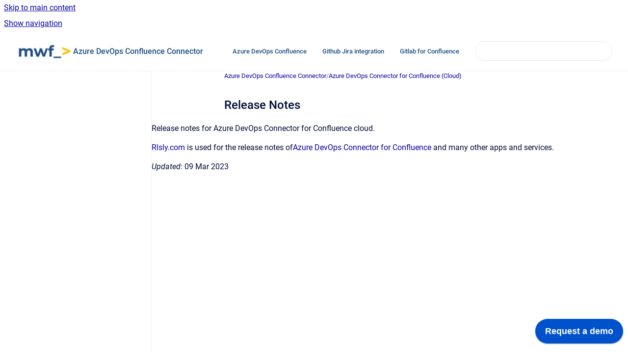

--- FILE ---
content_type: text/html
request_url: https://help.moveworkforward.com/ADOC/release-notes
body_size: 6520
content:
<!doctype html>
            
        
    
        
<html class="no-js" lang="en" data-vp-page-id="2383085600" data-vp-page-template="article">
    
    
    
<head>
    <!--CDP_HEAD_START-->
        <!--CDP_HEAD_END-->
    <meta charset="utf-8">
    <meta http-equiv="x-ua-compatible" content="ie=edge">
    <meta name="viewport" content="width=device-width, initial-scale=1">
    <meta name="repository-base-url" content="../ADOC">
                <meta name="source-last-modified" content="2025-01-13T03:11Z">
    
    <meta name="Help Center Version"
          content="1.4">
    
        
    <link rel="icon" href="https://help.moveworkforward.com/__assets-6fd0d395-80bc-4f88-b25d-bf4f53d6cf25/image/MWFx512x175.jpg">
    <link rel="apple-touch-icon" href="https://help.moveworkforward.com/__assets-6fd0d395-80bc-4f88-b25d-bf4f53d6cf25/image/MWFx512x175.jpg">

            <link rel="canonical" href="https://help.moveworkforward.com/ADOC/release-notes">
                                            <link rel="alternate" hreflang="en" href="https://help.moveworkforward.com/ADOC/release-notes">

                                    <link rel="alternate" hreflang="x-default" href="https://help.moveworkforward.com/ADOC/release-notes">
                                        
    


<!-- HelpCenter config -->


                                                                                                                                                                                                                                                                                                                                                                                                                                                                                                                                                                                                                                                                                                                                                                                                                                                                                                                                                                                                                                                                                                                                                                                                                                                                                                                                                                                                                                                                                                                                                                                                                                                                                                                                                                                                                                                                                                                                                                                                                                                                                                                                                                                                                                                                                                                                                                                                                                                                                                                                                                                                                                                                                                                                                                                                                                                                                                                                                                                                                                                                                                                                                                                                                                                                                                                                                                                                                                                                                                                                                                                                                                                                                                                                                                                                                                                                                                                                                                                                                                                                                                                                                                                                                                                                                                                                                                                                                                                                                                                                                                                                                                                                                                                                                                                                                                                                                                                                                                                                                                                                                                                                                                                                                                                                                                                                                                                                                                                                                                                                                                                                                                                                                                                                                                                                                                                                                                                                                                                                                                                                                                                                                                                                                                                                                                                                                                                                                                                                                                                                                                                                                                                                                                                                                                                                                                                                                                                                                                                                                                                                                                                                                                                                                                                                                                                                                                                                                                                                                                                                                                                                                                                                                                                                                                                                                                                                                                                                                                                                                                                                                                                                                                                                                                                                                                                                                                                                                                                                                                                                                                                                                                                                                                                                                                                                                                                                                                                                                                                                                                                                                                                                                                                                                                                                                                                                                                                                                                                                                                                                                                                                                                                                                                                                                                                                                                                                                                                                                                                                                                                                                                                                                                                                                                                                                                                                                                                                                                                                                                                                                                                                                                                                                                                                                                                                                                                                                                                                                                                                                                                                                                                                                                                                                                                                                                                                                                                                                                                                                                                                                                                                                                                                                                                                                                                                                                                                                                                                                                                                                                                                                                                                                                                                                                                                                                                                                                                                                                                                                                                                                                                                                                                                                                                                                                                                                                                                                                                                                                                                                                                                                                                                                                                                                                                                                                                                                                                                                                                                                                                                                                                                                                                                                                                                                                                                                                                                                                                                                                                                                                                                                                                                                                                                                                                                                                                                                                                                                                                                                                                                                                                                                                                                                                                                                                                                                                                                                        
    
                                                                                                                                                                                                                                                                                                        

    <!-- Primary Meta Tags -->
    <meta name="title" content="Release Notes">
            <meta name="description" content="Release notes for Azure DevOps Connector for Confluence cloud.">
    <meta property="og:description" content="Release notes for Azure DevOps Connector for Confluence cloud.">
    <meta property="twitter:description" content="Release notes for Azure DevOps Connector for Confluence cloud.">

        
    
    <!-- Open Graph / Facebook -->
    <meta property="og:type" content="website">
    <meta property="og:url" content="https://help.moveworkforward.com/ADOC/release-notes">
    <meta property="og:title" content="Release Notes">
    <meta property="og:image" content="https://help.moveworkforward.com/__assets-6fd0d395-80bc-4f88-b25d-bf4f53d6cf25/image/MWFx512x175.jpg">


    <!-- Twitter -->
    <meta property="twitter:card" content="summary_large_image">
    <meta property="twitter:title" content="Release Notes">
    <meta property="twitter:image" content="https://help.moveworkforward.com/__assets-6fd0d395-80bc-4f88-b25d-bf4f53d6cf25/image/MWFx512x175.jpg">

    
    <script>
        var hasCookieNotice = false;
        var usesCookieOptInStrategy = true;
        var cookieRelatedFeatures = [];

        function isSitePreview() {
            var previewStagingUrlMatcher = /\/~preview-([a-f0-9]{8}-[a-f0-9]{4}-[a-f0-9]{4}-[a-f0-9]{4}-[a-f0-9]{12})\//;
            return previewStagingUrlMatcher.test(window.location.href);
        }

        function hasSiteViewerGivenConsentForTracking() {
            try {
                return window.localStorage.getItem('shc-cookies') === 'enabled';
            } catch (e) {
                return false;
            }
        }

        function hasSiteViewerRefusedConsentForTracking() {
            try {
                return window.localStorage.getItem('shc-cookies') === 'disabled';
            } catch (e) {
                return false;
            }
        }

        function areCookiesEnabled() {
                        if (!hasCookieNotice) {
                return true;
            }

                        if (usesCookieOptInStrategy) {
                                if (hasSiteViewerGivenConsentForTracking()) {
                    return true;
                }
            } else {
                                if (!hasSiteViewerRefusedConsentForTracking()) {
                    return true;
                }
            }

            return false;
        }

        var registerCookieRelatedFeature = function (featureFunction) {

                                                
            if (typeof featureFunction === 'function') {
                cookieRelatedFeatures.push(featureFunction);
            }
        }

        var initializeCookieRelatedFeatures = function () {

                                    
            if (!areCookiesEnabled()) {
                return;
            }
            window.scrollHelpCenter.areCookiesEnabled = true;
            for (const cookieRelatedFeature of cookieRelatedFeatures) {
                try {
                    cookieRelatedFeature();
                } catch (e) {
                    console.error(e);
                }
            }
        }

        
        window.scrollHelpCenter = {
            collection: JSON.parse('{\"members\":[{\"name\":\"Microsoft Teams Confluence Connector\",\"prefix\":\"MTCC\"},{\"name\":\"Advanced Microsoft Teams Connector for Jira\",\"prefix\":\"MTJC\"},{\"name\":\"Microsoft Teams Bitbucket Connector\",\"prefix\":\"MTBC\"},{\"name\":\"Microsoft Teams Bamboo Connector\",\"prefix\":\"MTBAC\"},{\"name\":\"Bitbucket Post Webhook for Jenkins, Azure DevOps\",\"prefix\":\"BPW\"},{\"name\":\"GitHub links\",\"prefix\":\"GL\"},{\"name\":\"Azure DevOps Confluence Connector\",\"prefix\":\"ADOC\"},{\"name\":\"Slack integration with Bitbucket\",\"prefix\":\"SIWB\"},{\"name\":\"GitHub and GitLab Jira integration\",\"prefix\":\"JIGIT\"},{\"name\":\"Microsoft Teams General Updates\",\"prefix\":\"microsoft-teams\"},{\"name\":\"GitLab for Confluence\",\"prefix\":\"Confluence-Gitlab-Connector\"},{\"name\":\"Slack Bamboo Integration\",\"prefix\":\"Slack-Bamboo-Integration\"},{\"name\":\"Release notes for Compass\",\"prefix\":\"release-notes-for-compass\"},{\"name\":\"Azure DevOps for Compass\",\"prefix\":\"azure-devops-for-compass\"},{\"name\":\"Azure DevOps for Jira\",\"prefix\":\"azure-devops-for-jira\"},{\"name\":\"Google Workspace\",\"prefix\":\"google-workspace\"},{\"name\":\"Microsoft Teams, Slack, Google Chat integration for Bamboo\",\"prefix\":\"microsoft-teams-google-slack-atlassian-bamboo-notifier\"},{\"name\":\"Atlassian\",\"prefix\":\"atlassian\"},{\"name\":\"Microsoft Teams Presence\",\"prefix\":\"microsoft-teams-presence\"},{\"name\":\"Capybara: GitHub, Linear, Azure DevOps for Jira Service Management\",\"prefix\":\"capybara-github-gitlab-azure-devops-for-jira\"},{\"name\":\"monday.com\",\"prefix\":\"monday\"},{\"name\":\"Autodesk\",\"prefix\":\"autodesk\"},{\"name\":\"CAD Integrations\",\"prefix\":\"atlassian-cad-integrations\"}],\"currentContentSource\":{\"name\":\"Azure DevOps Confluence Connector\",\"prefix\":\"ADOC\"}}'),
            source: {
                confluenceBaseUrl: 'https://mwf-help.atlassian.net/wiki',
                confluencePageId: '2383085600',
                confluenceSpaceKey: 'ADOC',
            },
            contentSourceKey: 'SPACE:ADOC',
            siteKey: 'b3ce1339-7c25-4c16-9cff-fda84338d117',
            customJsSrc: '../__assets-6fd0d395-80bc-4f88-b25d-bf4f53d6cf25/js/custom.js',
            isSitePreview: isSitePreview(),
            areCookiesEnabled: areCookiesEnabled(),
            excludePageLabel: 'scroll-help-center-exclude-page',
            hasCookieNotice: hasCookieNotice,
            usesCookieOptInStrategy: usesCookieOptInStrategy,
            registerCookieRelatedFeature: registerCookieRelatedFeature,
            initializeCookieRelatedFeatures: initializeCookieRelatedFeatures,
            isPortal: false,
            isSearch: false,
            isError: false,
            isOverview: false,
            viewportLink: '../?l=en',
            relSiteRootPath: '../',
            siteInstanceId: '6fd0d395-80bc-4f88-b25d-bf4f53d6cf25',
            theme: {
                root: {
                    absoluteLink: '../?l=en'
                },
                header: {
                    displaySpaceName: true,
                    links: JSON.parse('[{\"url\":\"https:\/\/marketplace.atlassian.com\/apps\/1223149\/azure-devops-confluence-connector?hosting=cloud&tab=overview\",\"text\":\"Azure DevOps Confluence\"},{\"url\":\"https:\/\/marketplace.atlassian.com\/apps\/1217566\/github-links-for-jira?hosting=cloud&tab=overview\",\"text\":\"Github Jira integration\"},{\"url\":\"https:\/\/marketplace.atlassian.com\/apps\/1216286\/gitlab-for-confluence?hosting=cloud&tab=overview\",\"text\":\"Gitlab for Confluence\"}]'),
                    logo: {
                        url: '../__assets-6fd0d395-80bc-4f88-b25d-bf4f53d6cf25/image/MWFx512x175.jpg',
                        alt: 'Move Work Forward Documentation'
                    },
                },
                cookieNotice: {
                    display: false,
                    headingText: 'Cookie Notice',
                    descriptionText: 'Please read our privacy statement.',
                    link: {
                        url: '',
                        text: ''
                    }
                }
            },
            integrations: {
                jiraServiceDesk: {
                    key: '7acf5e15-ef53-4867-a1e4-a87bd30308bc'
                },
                intercom: {
                    appId: ''
                },
                zendesk: {
                    url: ''
                },
                aiSearch: {
                    enabled: false
                }
            },
            repository: {
                link: '../ADOC',
                name: 'Azure DevOps Confluence Connector'
            },
            versionLinksForPage: JSON.parse('null'),
            variantLinksForPage: JSON.parse('null'),
            languageLinksForPage: JSON.parse('[{\"displayName\":\"English\",\"code\":\"en\",\"toLanguageLink\":\"..\/ADOC\/release-notes\",\"fallback\":false}]'),
            defaultLanguageCode: 'en'        };
    </script>

    
            
    
        <!-- Google Tag Manager -->
        <script>
                        window.scrollHelpCenter.registerCookieRelatedFeature(function () {
                if (!window.scrollHelpCenter.isSitePreview) {
                    (function(w,d,s,l,i){w[l]=w[l]||[];w[l].push({'gtm.start':
                        new Date().getTime(),event:'gtm.js'});var f=d.getElementsByTagName(s)[0],
                        j=d.createElement(s),dl=l!='dataLayer'?'&l='+l:'';j.async=true;j.src=
                        'https://www.googletagmanager.com/gtm.js?id='+i+dl;f.parentNode.insertBefore(j,f);
                    })(window,document,'script','dataLayer','G-WNQ8XYW9YC');
                }
            });
        </script>
        <!-- End Google Tag Manager -->
    

    
        
    <link rel="stylesheet" href="../__theme/css/app--9d49c7a6f16d6f27f169.css">

    
    
    
<style>
            :root {
                        --_vpt-INTERNAL-footer-background: #205081;
        --_vpt-INTERNAL-footer-foreground: #FFF;
        --_vpt-INTERNAL-header-background: #FFFFFF;
        --_vpt-INTERNAL-header-foreground: #205081;

        /* @deprecated */
        --vp-portal-banner-background-image: url('../../__assets-6fd0d395-80bc-4f88-b25d-bf4f53d6cf25/image/mwf-help-banner.svg');
        /* @deprecated */
        --vp-portal-banner-text-color: #ffffff;
        /* @deprecated */
        --vp-space-banner-background-image: url('../../__assets-6fd0d395-80bc-4f88-b25d-bf4f53d6cf25/image/mwf-help-banner.svg');
        /* @deprecated */
        --vp-space-banner-text-color: #FFF;
    }
</style>

    <title>Release Notes</title>

        </head>
    <!-- pageid attribute is deprecated - please use data-vp-page-id on html element instead -->
    <body pageid="2383085600" class="flex flex-col min-h-screen">
                    <div id="vp-js-cookies__notice"></div>
            <vp-a11y-skip-controller>
                <a class="vp-a11y-skip-trigger" href="#content">
                    <i18n-message i18nkey="navigation.skip.to.main.label">
                        Skip to main content
                    </i18n-message>
                </a>
            </vp-a11y-skip-controller>
            <button type="button" class="vp-a11y-skip-trigger vp-js-a11y-navigation-toggle">
                <i18n-message i18nkey="navigation.open.label">
                    Show navigation
                </i18n-message>
            </button>
        
        

<header data-vp-component="header" class="header hc-header-background-color">
    <div class="header__navigation relative">
        <div class="hc-header-background-color relative z-10" id="site-navigation">
            <div class="top-bar header__navigation--large vp-container hc-header-background-color hc-header-font-color">
                <div class="top-bar-left">
                    <ul class="flex flex-wrap flex-row gap-4 items-center relative m-0 p-0 list-none hc-header-background-color">
                        <li class="leading-none align-self-center header__navigation--logo">
                            <vp-localized-link>
                                <a href="../?l=en">
                                    <img src="../__assets-6fd0d395-80bc-4f88-b25d-bf4f53d6cf25/image/MWFx512x175.jpg" alt="">
                                    <i18n-message class="sr-only" i18nKey="header.home.label">
                                        Go to homepage
                                    </i18n-message>
                                </a>
                            </vp-localized-link>
                        </li>
                                                    <li>
                                <vp-localized-link>
                                    <a
                                        href="../ADOC/"
                                        class="block leading-none py-3 header__navigation--heading hc-header-font-color"
                                    >
                                        Azure DevOps Confluence Connector
                                    </a>
                                </vp-localized-link>
                            </li>
                                            </ul>
                </div>
                <div class="top-bar-right no-print">
                    <div class="header__navigation--large__menu hc-header-background-color">
                        <ul class="flex flex-row m-0 p-0 list-none render-links">
                            
    <li class="order-6 lg:order-2 render-links--link
                              render-links--link--border">
        <a href="https://marketplace.atlassian.com/apps/1223149/azure-devops-confluence-connector?hosting=cloud&amp;tab=overview"
           class="block px-4 py-3 hc-header-font-color"
           rel="noopener">
            Azure DevOps Confluence
        </a>
    </li>
        <li class="order-6 lg:order-2 render-links--link
                              ">
        <a href="https://marketplace.atlassian.com/apps/1217566/github-links-for-jira?hosting=cloud&amp;tab=overview"
           class="block px-4 py-3 hc-header-font-color"
           rel="noopener">
            Github Jira integration
        </a>
    </li>
        <li class="order-6 lg:order-2 render-links--link
                              ">
        <a href="https://marketplace.atlassian.com/apps/1216286/gitlab-for-confluence?hosting=cloud&amp;tab=overview"
           class="block px-4 py-3 hc-header-font-color"
           rel="noopener">
            Gitlab for Confluence
        </a>
    </li>
                            </ul>
                                                                            <div class="my-auto list-none ml-4">
                                    

        
        
    
    <div
        data-vp-id="search-bar-placeholder"
        data-vp-component="search-bar"
        data-vp-variant=""
        class="vp-search-bar "
        aria-hidden="true"
    >
        <form
            action="/search.html"
            method="GET"
            class="vp-search-bar__input-container"
        >
            <div
                data-vp-component="search-input"
                data-vp-variant="border"
                class="vp-search-input vp-search-input--border"
            >
                <input
                    type="search"
                    autocomplete="off"
                    value=""
                    class="vp-search-input__input"
                    style="margin-right: 0;"
                >
            </div>
        </form>
    </div>

    
    <script data-vp-id="search-bar-config" type="application/json">
        {
            "hasContentSourceFilter": false,
            "hasQuickSearch": true,
            "variant": ""
        }
    </script>
                            </div>
                                            </div>

                    <button type="button" class="vp-js-header-search-toggle vp-button header__navigation--button hc-header-font-color">
                        <svg
                            data-vp-id="header-search-toggle-icon"
                            data-vp-component="icon"
                            xmlns="http://www.w3.org/2000/svg"
                            width="20"
                            height="20"
                            viewBox="0 0 20 20"
                            fill="none"
                            aria-hidden="true"
                        >
                            <path d="M8.99452 14.5C10.5121 14.5 11.809 13.9669 12.8854 12.9007C13.9618 11.8345 14.5 10.5361 14.5 9.00548C14.5 7.48794 13.9631 6.19097 12.8893 5.11458C11.8155 4.03819 10.519 3.5 9 3.5C7.46786 3.5 6.16816 4.0369 5.1009 5.11071C4.03363 6.18453 3.5 7.48096 3.5 9C3.5 10.5321 4.0331 11.8318 5.09929 12.8991C6.1655 13.9664 7.46391 14.5 8.99452 14.5ZM9 16C8.02913 16 7.11974 15.816 6.27185 15.4479C5.42395 15.0799 4.68056 14.5799 4.04167 13.9479C3.40278 13.316 2.90278 12.576 2.54167 11.728C2.18056 10.88 2 9.97053 2 8.99956C2 8.04152 2.18403 7.13542 2.55208 6.28125C2.92014 5.42708 3.41864 4.68387 4.04758 4.0516C4.67653 3.41935 5.41569 2.91935 6.26508 2.5516C7.11449 2.18387 8.02548 2 8.99806 2C9.95769 2 10.8646 2.18403 11.7188 2.55208C12.5729 2.92014 13.316 3.42014 13.9479 4.05208C14.5799 4.68403 15.0799 5.42612 15.4479 6.27835C15.816 7.13058 16 8.0381 16 9.00094C16 9.83365 15.8615 10.6213 15.5846 11.3638C15.3078 12.1062 14.9254 12.7836 14.4375 13.3958L18 16.9583L16.9375 18L13.375 14.4583C12.7668 14.9459 12.0939 15.3247 11.3564 15.5948C10.6188 15.8649 9.83333 16 9 16Z" fill="currentColor"></path>
                        </svg>
                        <i18n-message class="sr-only" i18nKey="search.form.show.label"></i18n-message>
                    </button>
                </div>
            </div>
        </div>
    </div>
</header>

        <div class="flex flex-col flex-grow hc-main-wrapper">
                            


<div class="vp-article vp-container article">
    <div class="vp-article__aside-left no-print">
        <div id="vp-js-desktop__navigation" class="vp-article__aside-left__inner"></div>
    </div>

    <main id="article-content" class="vp-article__content-panel">
                    
    <i18n-message i18nkey="breadcrumb.label" attribute="aria-label" class="vp-breadcrumbs__wrapper">
        <nav class="vp-breadcrumbs" aria-label="Breadcrumb" role="navigation">
            <div class="breadcrumbs-wrapper">
                <ol class="breadcrumbs breadcrumbs--fit-content">
                                            <li>
                                                            <a href="../ADOC/" rel="prev">Azure DevOps Confluence Connector</a>
                                                                                        <span aria-hidden="true">/</span>
                                                    </li>
                                            <li>
                                                            <a href="../ADOC/azure-devops-confluence-connector-cloud" rel="prev" class="js-breadcrumbs-truncate">Azure DevOps Connector for Confluence (Cloud)</a>
                                                                                </li>
                                    </ol>
            </div>
        </nav>
    </i18n-message>
                        <div id="content" class="vp-a11y-skip-target" tabindex="-1"></div>
                    <div class="vp-article__aside-right no-print">
                <vp-toc data-vp-component="toc" for="main-content">
                    <vp-a11y-skip-controller slot="afterbegin">
                        <a class="vp-a11y-skip-trigger"  href="#article-inner-content">
                            <i18n-message i18nkey="navigation.skip.toc.label">
                                Skip table of contents
                            </i18n-message>
                        </a>
                    </vp-a11y-skip-controller>
                </vp-toc>
            </div>
                <div id="article-inner-content" class="vp-article__wrapper" tabindex="-1">
            <header class="article-header">
                <!-- CSS class article__heading is deprecated and will be removed in the future -->
                <h1 class="vp-article__heading article__heading"><span>Release Notes</span></h1>
            </header>

            <section id="main-content" class="vp-article__content wiki-content article__content">
                    <p>Release notes for Azure DevOps Connector for Confluence cloud.</p><p><a class="external-link" href="http://Rlsly.com" rel="nofollow" shape="rect">Rlsly.com</a> is used for the release notes of<a class="external-link" href="https://rlsly.com/release-notes/move-work-forward/azure-devops-links-for-confluence" rel="nofollow" shape="rect">Azure DevOps Connector for Confluence</a> and many other apps and services.</p><p></p><p><em>Updated</em>: <time datetime="2023-03-09" class="date-past">09 Mar 2023</time> </p><p></p>

        
<div class="table-overlay full reveal article__content" data-vp-id="js-table-overlay">
    <i18n-message i18nkey="modal.cta.close.label" attribute="title">
        <button class="close-button table-overlay__close"
                data-close
                title="Close modal"
                type="button">
            <span aria-hidden="true">&times;</span>
        </button>
    </i18n-message>
    <div class="table-overlay__content"></div>
</div>

                            </section>

                    </div>
    </main>
</div>
                    </div>

        
    
<footer data-vp-component="footer" class="footer hc-footer-background-color">
    <div class="grid lg:flex footer--alignment hc-footer-font-color vp-container">
                    <div class="flex hc-footer-font-color">
                <img src="../__theme/footer-logo--f92dd2820b24ad5bb8be.svg" class="footer__logo" alt="">
            </div>
                <div class="grid">
            <div class="footer__links">
                                    <a
                        href="https://www.moveworkforward.com"
                        class="hc-footer-font-color"
                        rel="noopener"
                    >
                        Move Work Forward
                    </a>
                    <span class="footer__links--separator">/</span>                                    <a
                        href="https://moveworkforward.atlassian.net/servicedesk/customer/portal/1"
                        class="hc-footer-font-color"
                        rel="noopener"
                    >
                        Support
                    </a>
                    <span class="footer__links--separator">/</span>                                    <a
                        href="https://marketplace.atlassian.com/vendors/1213354/move-work-forward"
                        class="hc-footer-font-color"
                        rel="noopener"
                    >
                        Atlassian Marketplace
                    </a>
                    <span class="footer__links--separator">/</span>                                    <a
                        href="https://marketplace.atlassian.com/apps/1216325/advanced-microsoft-teams-jira-connector?hosting=cloud&amp;tab=overview"
                        class="hc-footer-font-color"
                        rel="noopener"
                    >
                        Microsoft Teams Jira integration
                    </a>
                    <span class="footer__links--separator">/</span>                                    <a
                        href="https://marketplace.atlassian.com/apps/1216348/advanced-microsoft-teams-confluence-connector?hosting=cloud&amp;tab=overview"
                        class="hc-footer-font-color"
                        rel="noopener"
                    >
                        Microsoft Teams Confluence integration
                    </a>
                                                </div>
                <ul class="footer__attribution-line--copyright hc-footer-font-color">
                    <li>
                    <i18n-message i18nkey="footer.copyright.label" options='{ "date": "2025", "by": "Move Work Forward" }'>
                        Copyright &copy; 2025 Move Work Forward
                    </i18n-message>
                    </li>
                    <li>
                        <span aria-hidden="true">&bull;</span>
                        <i18n-message i18nkey="footer.poweredBy.label">Powered by</i18n-message>
                        &#32;
                        <a
                            href="https://www.k15t.com/go/scroll-viewport-cloud-help-center"
                            rel="noopener nofollow"
                        >
                            Scroll Viewport
                        </a>
                        &#32;
                        &#38;
                        &#32;
                        <a
                            href="https://www.atlassian.com/software/confluence"
                            rel="noopener nofollow"
                        >
                            Atlassian Confluence
                        </a>
                    </li>
                    <li id="vp-js-cookies__reset-link"></li>
                </ul>
                    </div>
    </div>
</footer>

        
    
    
        
        <script data-jsd-embedded
            data-key="7acf5e15-ef53-4867-a1e4-a87bd30308bc"
            data-base-url="https://jsd-widget.atlassian.com"
            src="https://jsd-widget.atlassian.com/assets/embed.js"></script>
        
            
    
                
                
                
        
        <div id="vp-js-mobile__navigation"></div>

                            <div class="vp-error-log">
                <div class="vp-error-log__backdrop"></div>
                <div class="vp-error-log__modal">
                    <div class="vp-error-log__header">
                        <i18n-message i18nkey="preview.errorLog.header.label" ns="common">
                            JavaScript errors detected
                        </i18n-message>
                    </div>
                    <div class="vp-error-log__content">
                        <p>
                            <i18n-message i18nkey="preview.errorLog.content.0" ns="common">
                                Please note, these errors can depend on your browser setup.
                            </i18n-message>
                        </p>
                        <ul data-error-log-list>
                            <template class="vp-error-log__item--template">
                                <li></li>
                            </template>
                        </ul>
                        <p>
                            <i18n-message i18nkey="preview.errorLog.content.1" ns="common">
                                If this problem persists, please contact our support.
                            </i18n-message>
                        </p>
                    </div>
                    <div class="vp-error-log__footer">
                        <a class="vp-button vp-button--primary" href="https://k15t.jira.com/servicedesk/customer/portal/3" rel="noopener">
                            <i18n-message i18nkey="preview.errorLog.cta.support.label" ns="common">
                                Contact Support
                            </i18n-message>
                        </a>
                        <a class="vp-button vp-button--secondary" id="error-log-close-button" tabindex="0">
                            <i18n-message i18nkey="preview.errorLog.cta.close.label" ns="common">
                                Close
                            </i18n-message>
                        </a>
                    </div>
                </div>
            </div>
        
        <script>
            (function() {
                // set the inapphelp attributes as early as possible to avoid flashing content that should be hidden
                const searchParams = new URL(location.href).searchParams;

                if (searchParams.get('inAppHelp') === 'true') {
                    const inAppHelpClasses = ['vp-in-app-help'];

                    if (searchParams.get('title') === 'false') {
                        inAppHelpClasses.push('vp-in-app-help--no-title');
                    }

                    document.body.classList.add(...inAppHelpClasses);
                }
            }());
        </script>

        <script>
            if(!false) {
                window.scrollHelpCenter.initializeCookieRelatedFeatures();
            }
        </script>

        <script src="../__theme/js/app--e097f5305d0a99a7c40c.js"></script>
    </body>
</html>
